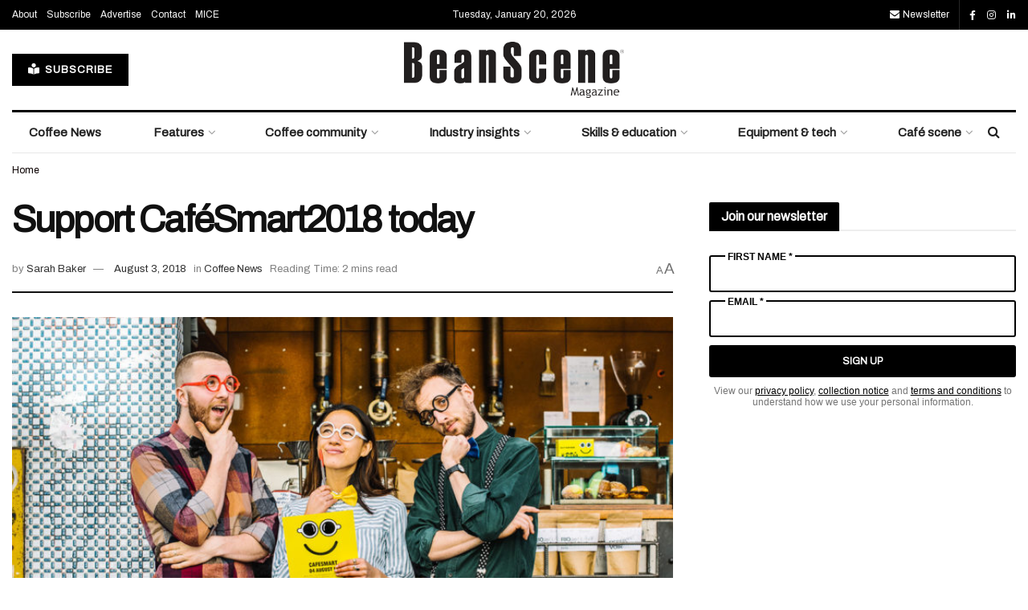

--- FILE ---
content_type: text/html; charset=utf-8
request_url: https://www.google.com/recaptcha/api2/aframe
body_size: 264
content:
<!DOCTYPE HTML><html><head><meta http-equiv="content-type" content="text/html; charset=UTF-8"></head><body><script nonce="aiJfqXcu7Tdr5H57ZFe4PA">/** Anti-fraud and anti-abuse applications only. See google.com/recaptcha */ try{var clients={'sodar':'https://pagead2.googlesyndication.com/pagead/sodar?'};window.addEventListener("message",function(a){try{if(a.source===window.parent){var b=JSON.parse(a.data);var c=clients[b['id']];if(c){var d=document.createElement('img');d.src=c+b['params']+'&rc='+(localStorage.getItem("rc::a")?sessionStorage.getItem("rc::b"):"");window.document.body.appendChild(d);sessionStorage.setItem("rc::e",parseInt(sessionStorage.getItem("rc::e")||0)+1);localStorage.setItem("rc::h",'1768870707460');}}}catch(b){}});window.parent.postMessage("_grecaptcha_ready", "*");}catch(b){}</script></body></html>